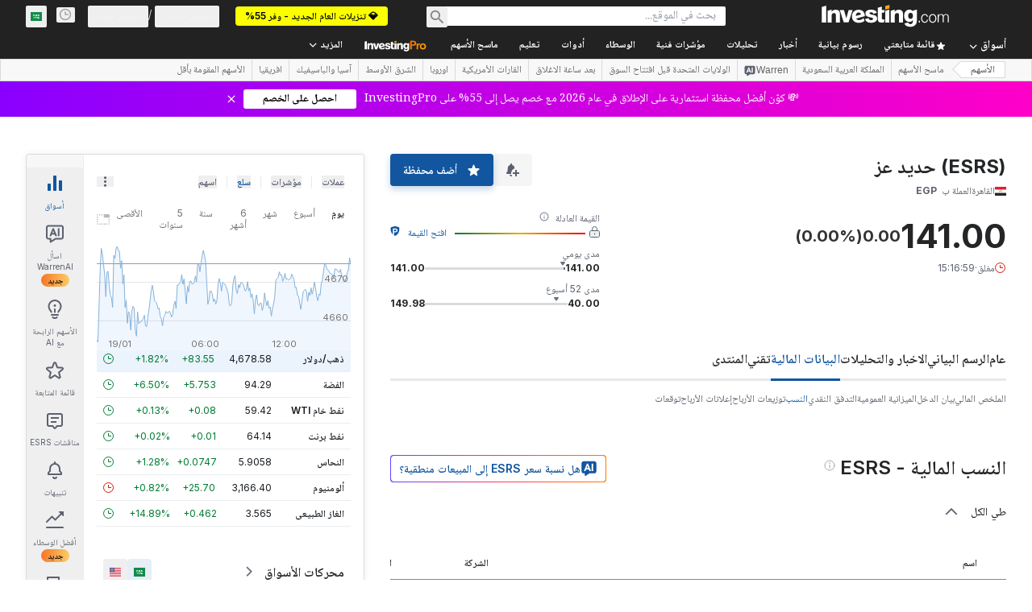

--- FILE ---
content_type: application/javascript
request_url: https://promos.investing.com/eu-a4flkt7l2b/z9gd/9a63d23b-49c1-4335-b698-e7f3ab10af6c/sa.investing.com/jsonp/z?cb=1768851245826&callback=__dgobk3buk28th7
body_size: 528
content:
__dgobk3buk28th7({"success":true,"da":"bg*br*al|Apple%bt*bm*bs*cb*bu*dl$0^j~m|131.0.0.0%v~d~f~primarySoftwareType|Robot%s~r~dg*e~b~dq*z|Blink%cn*ds*ba*ch*cc*n|Chrome%t~bl*ac~aa~g~y|macOS%ce*ah~bq*bd~dd*cq$0^cl*df*bp*ad|Desktop%bh*c~dc*dn*bi*ae~ci*cx*p~bk*de*bc*i~h|10.15.7%cd*w~cu*ck*l~u~partialIdentification*af~bz*db*ab*q~a*cp$0^dh*k|Apple%cr*ag|-","rand":117636,"geo":{"zipcode":"43215","metro_code":535,"continent_code":"NA","time_zone":"America/New_York","latitude":39.9625,"region_name":"Ohio","ip":"3.144.188.65","region_code":"OH","longitude":-83.0061,"continent_name":"North America","city":"Columbus","country_code":"US","country_name":"United States"},"ts":1768851245914.0});